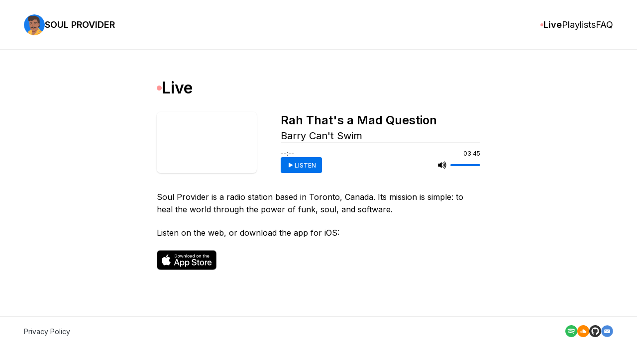

--- FILE ---
content_type: text/css; charset=UTF-8
request_url: https://www.soulprovidr.fm/_next/static/css/ca7bc63927409d02.css
body_size: 2113
content:
.Footer_footer__0MKbl{background:#fff;border-top:1px solid #ededed;padding:0 48px;display:flex;font-size:14px;height:100%;align-items:center;justify-content:space-between}.Footer_footer__0MKbl ul{margin:0}.Footer_links__ErtKP{list-style-type:none;padding:0}.Footer_links__ErtKP a{color:#343a40;text-decoration:none}.Footer_links__ErtKP a:hover{text-decoration:underline}.Footer_icons__w1YC9{display:flex;gap:8px;list-style-type:none;padding:0}.Footer_icons__w1YC9 li{display:inline-block;width:24px;height:24px}.Footer_icons__w1YC9 a{display:flex;align-items:center;justify-content:center;width:100%;height:100%;border-radius:6px;transition:transform .15s ease}.Footer_icons__w1YC9 a:hover{transform:scale(1.1)}.Footer_icons__w1YC9 a img{width:24px;height:24px}@media screen and (max-width:calc(65ch + 48px)){.Footer_footer__0MKbl{padding-inline:24px}}@keyframes LiveText_fadeIn___UraF{0%{opacity:0}to{opacity:1}}@keyframes LiveText_rotate__8hfq0{0%{transform:rotate(0)}to{transform:rotate(1turn)}}@keyframes LiveText_scaleIn__sVkK8{0%{transform:scale(0)}to{transform:scale(1)}}@keyframes LiveText_slideUp__YakS5{0%{transform:translateY(5px)}to{transform:translateY(0)}}.LiveText_container__kEs_v{display:flex;align-items:center}.LiveText_icon__5YCuz{animation:LiveText_fadeIn___UraF .8s infinite alternate;animation-fill-mode:backwards;background:red;border-radius:50%;display:inline-block}.Header_header__odCY3{background:#fff;border-bottom:1px solid #ededed;color:#000;display:flex;font-size:18px;height:100px;justify-content:space-between;align-items:center;padding:16px 48px;width:100%}.Header_logo__GcKh5 img{border-radius:50%;transition:transform .15s ease;height:42px;width:42px}.Header_logo__GcKh5:hover img{transform:scale(1.1)}.Header_logo__GcKh5 a{display:flex;align-items:center;color:inherit;font-weight:700;gap:16px;text-decoration:none;text-transform:uppercase}.Header_navigation__RLFqo ul{display:flex;gap:28px;height:100%;list-style:none;margin:0;padding:0}.Header_navigation__RLFqo ul li a{height:100%;display:flex;align-items:center;gap:8px;color:inherit;text-decoration:none}.Header_navigation__RLFqo ul li.Header_active__LeDSg{font-weight:600}@media screen and (max-width:calc(65ch + 48px)){.Header_header__odCY3{height:auto;padding:24px}.Header_logo__GcKh5 img{height:42px;width:42px}.Header_logo__GcKh5 span{display:none}}@keyframes Page_fadeIn__s1go9{0%{opacity:0}to{opacity:1}}@keyframes Page_rotate__ZBjL9{0%{transform:rotate(0)}to{transform:rotate(1turn)}}@keyframes Page_scaleIn__i8J4U{0%{transform:scale(0)}to{transform:scale(1)}}@keyframes Page_slideUp__v9Rsg{0%{transform:translateY(5px)}to{transform:translateY(0)}}.Page_page__fdHQl{display:grid;grid-template-rows:100px 1fr 60px;flex-direction:column;height:100%}.Page_page__fdHQl.Page_noFooter__0FoYV{grid-template-rows:100px 1fr}.Page_content__cRlwi.Page_default__n1yuw{align-content:flex-start;display:grid;grid-template-columns:2fr 1fr min(65ch,100%) 1fr 2fr;padding:64px 24px;width:100%}.Page_content__cRlwi.Page_default__n1yuw>*{grid-column:3}.Page_content__cRlwi.Page_default__n1yuw>.Page_wide__EJVOn{display:grid;grid-column:2/5}.Page_content__cRlwi.Page_default__n1yuw>div,.Page_content__cRlwi.Page_default__n1yuw>h1{margin:0 0 36px}.Page_content__cRlwi.Page_default__n1yuw>h2,.Page_content__cRlwi.Page_default__n1yuw>h3{margin:0 0 12px}.Page_content__cRlwi.Page_default__n1yuw>p,.Page_content__cRlwi.Page_default__n1yuw>ul{margin:0 0 22px}.Page_content__cRlwi.Page_default__n1yuw>ul li{margin:0 0 8px}.Page_content__cRlwi.Page_fixed__FsA0P{align-content:normal;height:100%;overflow:hidden;width:100%}.Page_footer__bIGyd{z-index:2}@media screen and (max-width:calc(65ch + 48px)){.Page_content__cRlwi.Page_default__n1yuw{padding-block:36px}}.Button_button__wf7LH{align-items:center;justify-content:center;cursor:pointer;display:flex;gap:6px;width:-moz-fit-content;width:fit-content}.Button_primary__KcBxk{background:#0071eb;border:none;border-radius:4px;color:#fff;line-height:15px;font-family:inherit;font-size:12px;font-weight:500;height:32px;padding:8px 12px}.Button_none__r27sI{background:none;border:none}@keyframes ListenButton_fadeIn__tI_Zz{0%{opacity:0}to{opacity:1}}@keyframes ListenButton_rotate__PgmSO{0%{transform:rotate(0)}to{transform:rotate(1turn)}}@keyframes ListenButton_scaleIn__WGXqQ{0%{transform:scale(0)}to{transform:scale(1)}}@keyframes ListenButton_slideUp__W7pNI{0%{transform:translateY(5px)}to{transform:translateY(0)}}.ListenButton_loading__w_kgs{animation:ListenButton_rotate__PgmSO 1s linear infinite}.AsyncImage_asyncImage__KdJtM{opacity:0;transition:opacity .15s ease-in-out}.AsyncImage_asyncImage__KdJtM.AsyncImage_isVisible__tA3as{opacity:1}.RadioCover_radioCover__PFql8{aspect-ratio:1;border-radius:8px;box-shadow:0 1px 3px 0 rgba(0,0,0,.1),0 1px 2px 0 rgba(0,0,0,.06);position:relative;overflow:hidden;width:100%}.RadioCover_radioCover__PFql8 img{aspect-ratio:1;height:100%;width:100%}.RadioCover_wrapper__ypsZN{border-radius:8px;position:absolute;top:0;height:100%;width:100%;transform:translateX(100%);transition:transform .25s ease-in-out}.RadioCover_wrapper__ypsZN.RadioCover_isCurrent__dgCAw{transform:translateX(0)}.RadioCover_wrapper__ypsZN.RadioCover_isPrevious__yHU0K{transform:translateX(-100%)}.RadioCover_image__DWGXs{border-radius:8px;height:100%;width:100%}.ProgressBar_progressBar__w3H6W{display:flex;align-items:center;height:4px;position:relative}.ProgressBar_progressBar__w3H6W:after{content:"";position:absolute;top:calc(50% - 1px);right:0;left:0;background:#f0f0f0;border-radius:2px;height:2px;z-index:-1}.ProgressBar_fill__KXJEa{background-color:#cfcfcf;border-radius:2px;height:4px;position:relative;transition:background-color .1s ease-in-out,width 125ms ease-in}.ProgressBar_fill__KXJEa.ProgressBar_active__Epxya{background-color:#0071eb}.ProgressBar_fill__KXJEa.ProgressBar_disableTransition__i_1KA{transition:none}.ProgressBar_fill__KXJEa:focus-visible{outline:none}.ProgressBar_progressBar__w3H6W.ProgressBar_draggable__0IYDt:focus-visible,.ProgressBar_progressBar__w3H6W.ProgressBar_draggable__0IYDt:hover,.ProgressBar_progressBar__w3H6W.ProgressBar_dragging__k9v6k{cursor:pointer}.ProgressBar_progressBar__w3H6W.ProgressBar_draggable__0IYDt:focus-visible .ProgressBar_fill__KXJEa,.ProgressBar_progressBar__w3H6W.ProgressBar_draggable__0IYDt:hover .ProgressBar_fill__KXJEa,.ProgressBar_progressBar__w3H6W.ProgressBar_dragging__k9v6k .ProgressBar_fill__KXJEa{transition:background-color .1s ease-in-out}.ProgressBar_progressBar__w3H6W.ProgressBar_draggable__0IYDt:focus-visible .ProgressBar_fill__KXJEa:after,.ProgressBar_progressBar__w3H6W.ProgressBar_draggable__0IYDt:hover .ProgressBar_fill__KXJEa:after,.ProgressBar_progressBar__w3H6W.ProgressBar_dragging__k9v6k .ProgressBar_fill__KXJEa:after{background:inherit;border-radius:50%;content:"";cursor:pointer;position:absolute;right:-4px;top:-2px;width:8px;height:8px}.RadioProgress_progressBar__j6n4B{width:100%}.RadioProgress_progressLabels__BkGHD{display:flex;font-size:12px;justify-content:space-between;line-height:15px;margin-top:12px}.VolumeControl_volumeControl__q2dCg{display:flex;align-items:center;justify-content:center;gap:2px}.VolumeControl_volumeControl__q2dCg svg{width:20px;height:20px}.VolumeControl_progressBar__YXoGU{height:16px;width:60px}@keyframes RadioWidget_fadeIn__5DON6{0%{opacity:0}to{opacity:1}}@keyframes RadioWidget_rotate__Q1_O3{0%{transform:rotate(0)}to{transform:rotate(1turn)}}@keyframes RadioWidget_scaleIn__0lf4x{0%{transform:scale(0)}to{transform:scale(1)}}@keyframes RadioWidget_slideUp__l55oj{0%{transform:translateY(5px)}to{transform:translateY(0)}}.RadioWidget_radioWidget__bnRdd{display:grid;grid-template-columns:minmax(0,1fr) minmax(0,2fr);grid-gap:48px;gap:48px;width:100%}.RadioWidget_metadata__Frflu{animation:RadioWidget_fadeIn__5DON6 .3s ease-in-out;animation-fill-mode:backwards;display:flex;flex-direction:column;gap:24px;justify-content:center;width:100%}.RadioWidget_nowPlaying___pOvR{animation:RadioWidget_slideUp__l55oj .3s ease-in-out;animation-fill-mode:backwards;overflow:hidden}.RadioWidget_title__skFij{font-size:24px;font-weight:600;line-height:34px;margin:0;white-space:nowrap}.RadioWidget_artist__RxkJv{font-size:20px;font-weight:400;line-height:24px;margin:2px 0 0;white-space:nowrap}.RadioWidget_controls__Klj4j{display:flex;align-items:center;justify-content:space-between}@media screen and (max-width:calc(65ch + 48px)){.RadioWidget_radioWidget__bnRdd{align-items:center;display:flex;flex-direction:column;height:520px}.RadioWidget_cover__bwK9C{width:300px;height:300px}.RadioWidget_metadata__Frflu{height:171px}}*{box-sizing:border-box}html{background:#fff;color:#000;font-family:Inter,-apple-system,BlinkMacSystemFont,Segoe UI,Roboto,Oxygen-Sans,Ubuntu,Cantrell,Open Sans,Helvetica Neue,Arial,sans-serif,Apple Color Emoji,Segoe UI Emoji,Segoe UI Symbol;font-size:16px;line-height:1.6rem;width:100%}#__next{height:100dvh;width:100%}body{margin:0;width:100%}a{color:#0071eb;text-decoration:underline}h1{font-size:32px}h1,h2{font-weight:600;margin:0}h2{font-size:20px}h3{font-weight:600}h3,p{margin:0}fieldset{border:none;padding:0}fieldset legend{position:absolute;top:-9999px;left:-9999px}input[type=text]{border:1px solid #ddd;border-radius:4px;font-size:18px;padding:8px;width:100%}@media screen and (max-width:calc(65ch + 48px)){h1{font-size:32px}}

--- FILE ---
content_type: image/svg+xml
request_url: https://www.soulprovidr.fm/icons/soundcloud.svg
body_size: 448
content:
<?xml version="1.0" ?><!DOCTYPE svg  PUBLIC '-//W3C//DTD SVG 1.1//EN'  'http://www.w3.org/Graphics/SVG/1.1/DTD/svg11.dtd'><svg enable-background="new 0 0 512 512" id="Layer_1" version="1.1" viewBox="0 0 512 512" xml:space="preserve" xmlns="http://www.w3.org/2000/svg" xmlns:xlink="http://www.w3.org/1999/xlink"><g><circle cx="256" cy="256" fill="#FF8800" r="256"/><g><path d="M347.6,246c-5.7,0-11.1,1.1-16.2,3.3c-1.1-12.6-5-24.2-11.8-34.7c-6.8-10.5-15.6-18.8-26.6-24.8    c-11-6.1-22.8-9.1-35.5-9.1c-5.5,0-11,0.7-16.6,2c-2.6,0.8-3.9,3.5-3.9,7.8V328c0,0.5,0.2,1.1,0.6,1.8c0.4,0.7,0.9,1.1,1.7,1.4    l108.4,0.1c11.5,0,21.4-4.2,29.7-12.5c8.3-8.3,12.4-18.4,12.4-30.2c0-11.7-4.1-21.7-12.4-30.1C369.2,250.2,359.2,246,347.6,246z" fill="#FFFFFF"/><path d="M131.3,258.3c-2.5,0-4.6,0.9-6.4,2.7c-1.8,1.8-2.7,4-2.7,6.6v36.6c0,3.4,1.2,5.9,3.6,7.6    c2.4,1.7,5,2.3,7.7,1.8c2.6-0.5,4.4-1.4,5.4-2.8c1-1.4,1.6-3.6,1.6-6.7v-36.6c0-2.6-0.9-4.8-2.7-6.6    C136,259.2,133.9,258.3,131.3,258.3z" fill="#FFFFFF"/><path d="M159.9,225.3c-2.5,0-4.6,0.9-6.4,2.7c-1.8,1.8-2.7,4-2.7,6.5v85.4c0,2.4,0.9,4.3,2.6,5.5    c1.7,1.2,3.9,1.8,6.5,1.8c2.7,0,5-0.6,6.7-1.8c1.7-1.2,2.5-3.1,2.5-5.5v-85.4c0-2.5-0.9-4.7-2.7-6.5    C164.7,226.2,162.5,225.3,159.9,225.3z" fill="#FFFFFF"/><path d="M188.7,236.5c-2.6,0-4.8,0.9-6.6,2.8c-1.8,1.8-2.7,4.1-2.7,6.7v77.9l0,0c0,2.4,0.9,4.3,2.6,5.5    s4,1.8,6.7,1.8c2.7,0,4.8-0.6,6.5-1.8c1.7-1.2,2.5-3.1,2.5-5.5V246c0-2.6-0.9-4.8-2.7-6.7C193.3,237.5,191.2,236.5,188.7,236.5z" fill="#FFFFFF"/><path d="M220.1,186c-2.7-0.7-5.4,0.1-8.1,2.4c-2.7,2.3-4,5.5-4,9.6v126.3l0,0c0,4.6,3.1,6.9,9.2,6.9    c6.1,0,9.2-2.3,9.2-6.9V198C226.4,191,224.3,187,220.1,186z" fill="#FFFFFF"/></g></g></svg>

--- FILE ---
content_type: image/svg+xml
request_url: https://www.soulprovidr.fm/icons/spotify.svg
body_size: 248
content:
<?xml version="1.0" ?><!DOCTYPE svg  PUBLIC '-//W3C//DTD SVG 1.1//EN'  'http://www.w3.org/Graphics/SVG/1.1/DTD/svg11.dtd'><svg enable-background="new 0 0 512 512" id="Layer_1" version="1.1" viewBox="0 0 512 512" xml:space="preserve" xmlns="http://www.w3.org/2000/svg" xmlns:xlink="http://www.w3.org/1999/xlink"><g><path d="M512,256c0,141.4-114.6,256-256,256C114.6,512,0,397.4,0,256C0,114.6,114.6,0,256,0   C397.4,0,512,114.6,512,256z" fill="#2EBD59"/><path d="M364,355.2c-4.1,6.7-12.9,8.8-19.6,4.7c-53.7-32.8-121.2-40.2-200.7-22c-7.7,1.8-15.3-3-17.1-10.7   c-1.8-7.7,3-15.3,10.7-17.1c87.1-19.9,161.7-11.3,222,25.5C366,339.7,368.1,348.5,364,355.2 M392,293c-5.2,8.4-16.1,11-24.5,5.9   c-61.4-37.8-155.1-48.7-227.7-26.6c-9.4,2.9-19.4-2.5-22.2-11.9c-2.8-9.4,2.5-19.4,11.9-22.2c83-25.2,186.2-13,256.7,30.4   C394.5,273.6,397.2,284.6,392,293 M394.4,228.2c-73.7-43.7-195.2-47.8-265.5-26.4c-11.3,3.4-23.2-3-26.7-14.2   c-3.4-11.3,2.9-23.2,14.2-26.7c80.7-24.5,214.9-19.8,299.7,30.6c10.2,6,13.5,19.1,7.5,29.3C417.7,230.9,404.5,234.2,394.4,228.2" fill="#FFFFFF"/></g></svg>

--- FILE ---
content_type: image/svg+xml
request_url: https://www.soulprovidr.fm/icons/github.svg
body_size: 343
content:
<?xml version="1.0" ?><!DOCTYPE svg  PUBLIC '-//W3C//DTD SVG 1.1//EN'  'http://www.w3.org/Graphics/SVG/1.1/DTD/svg11.dtd'><svg enable-background="new 0 0 512 512" id="Layer_1" version="1.1" viewBox="0 0 512 512" xml:space="preserve" xmlns="http://www.w3.org/2000/svg" xmlns:xlink="http://www.w3.org/1999/xlink"><g><circle cx="256" cy="256" fill="#333333" r="256"/><g><path d="M256,93.9c-89.5,0-162.1,72.6-162.1,162.1c0,70.5,45,130.4,107.8,152.8c0.3,0.1,1.4,0.5,1.7,0.6    c0.9,0.3,1.9,0.5,2.9,0.5c5.3,0,9.5-4.3,9.5-9.5c0-0.3,0-0.5,0-0.8l0,0c0-8.6,0-19.5,0-28.2c-10.3,2.1-25.9,4.1-34.4,0    c-11-5.3-16.6-12.1-21.9-25.5c-6.6-16.3-21.8-20.8-22.4-23.6c-0.6-2.9,16.1-7.2,24.7,2.7c8.6,9.9,17.3,29.7,35.8,27.8    c9.1-0.9,15-2.4,18.7-3.5c0.7-6.4,2.8-14.3,8.1-19.9c-43.5-7.2-72.5-30.6-72.5-76.5c0-20.9,6-37.1,16.6-49.2    c-1.8-10-4.8-33.2,3.2-41.3c0,0,11.3-7,43.7,15.8c12.1-2.8,25.5-4.2,39.8-4.2l0,0c0.3,0,0.5,0,0.8,0c0.3,0,0.5,0,0.8,0l0,0    c14.4,0.1,27.8,1.5,39.8,4.2c32.4-22.8,43.7-15.8,43.7-15.8c8,8.2,5,31.4,3.2,41.3c10.6,12.2,16.6,28.4,16.6,49.2    c0,45.9-28.9,69.3-72.5,76.5c8.3,8.7,8.6,22.8,8.6,28.6c0,5.5,0,42.3,0,42.5c0,5.3,4.3,9.5,9.5,9.5c0.8,0,1.5-0.1,2.3-0.3    c0.2,0,0.8-0.2,1-0.3c63.5-22,109.1-82.3,109.1-153.3C418.1,166.4,345.5,93.9,256,93.9z" fill="#FFFFFF"/></g></g></svg>